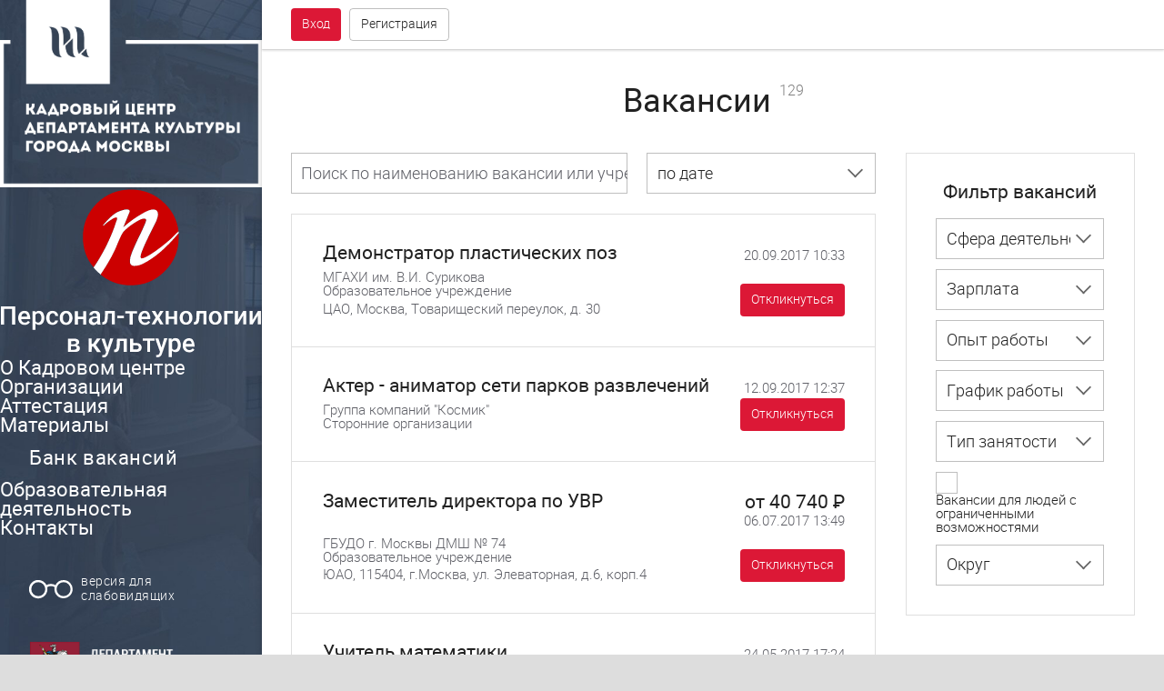

--- FILE ---
content_type: text/html; charset=utf-8
request_url: https://pers-tech.ru/bank/jobs/3234?PAGEN_2=5
body_size: 10152
content:
<!DOCTYPE html>
<html lang="ru" class="">
<head>
  <title>Вакансии</title>
  <meta http-equiv="Content-Type" content="text/html; charset=utf-8">
  <meta name="keywords" content="Кадровый центр, Департамент культуры, Москва">
  <meta name="description" content="Кадровый центр Департамента культуры города Москвы">
  <link href="/bitrix/js/main/core/css/core.css?14634086133963" type="text/css" rel="stylesheet">
  <link href="/bitrix/js/main/core/css/core_popup.css?147731426732859" type="text/css" rel="stylesheet">
  <link href="/local/templates/main/css/swiper.css?146350020017393" type="text/css" data-template-style="true" rel="stylesheet">
  <link href="/local/templates/main/css/jquery.fullPage.css?14633188044546" type="text/css" data-template-style="true" rel="stylesheet">
  <link href="/local/templates/main/css/styles.css?155859226479553" type="text/css" data-template-style="true" rel="stylesheet">
  <link href="/local/templates/main/css/custom.css?1487190103596" type="text/css" data-template-style="true" rel="stylesheet">
  <script type="text/javascript">
  if(!window.BX)window.BX={message:function(mess){if(typeof mess=='object') for(var i in mess) BX.message[i]=mess[i]; return true;}};
  </script>
  <script type="text/javascript">
  (window.BX||top.BX).message({'JS_CORE_LOADING':'Загрузка...','JS_CORE_NO_DATA':'- Нет данных -','JS_CORE_WINDOW_CLOSE':'Закрыть','JS_CORE_WINDOW_EXPAND':'Развернуть','JS_CORE_WINDOW_NARROW':'Свернуть в окно','JS_CORE_WINDOW_SAVE':'Сохранить','JS_CORE_WINDOW_CANCEL':'Отменить','JS_CORE_WINDOW_CONTINUE':'Продолжить','JS_CORE_H':'ч','JS_CORE_M':'м','JS_CORE_S':'с','JSADM_AI_HIDE_EXTRA':'Скрыть лишние','JSADM_AI_ALL_NOTIF':'Показать все','JSADM_AUTH_REQ':'Требуется авторизация!','JS_CORE_WINDOW_AUTH':'Войти','JS_CORE_IMAGE_FULL':'Полный размер'});
  </script>
  <script type="text/javascript">
  (window.BX||top.BX).message({'LANGUAGE_ID':'ru','FORMAT_DATE':'DD.MM.YYYY','FORMAT_DATETIME':'DD.MM.YYYY HH:MI:SS','COOKIE_PREFIX':'BITRIX_SM','SERVER_TZ_OFFSET':'10800','SITE_ID':'pt','SITE_DIR':'/','USER_ID':'','SERVER_TIME':'1580095514','USER_TZ_OFFSET':'0','USER_TZ_AUTO':'Y','bitrix_sessid':'14366ffb654fecd6f5c681f6730bdce9'});
  </script>
  <script type="text/javascript" src="/bitrix/js/main/core/core.js?1485964837117883"></script>
  <script type="text/javascript" src="/bitrix/js/main/core/core_ajax.js?147731426735602"></script>
  <script type="text/javascript" src="/bitrix/js/main/json/json2.min.js?14634086133467"></script>
  <script type="text/javascript" src="/bitrix/js/main/core/core_ls.js?146340861310430"></script>
  <script type="text/javascript" src="/bitrix/js/main/session.js?14634086133642"></script>
  <script type="text/javascript" src="/bitrix/js/main/core/core_fx.js?146340861316538"></script>
  <script type="text/javascript" src="/bitrix/js/main/core/core_popup.js?147731426141088"></script>
  <script type="text/javascript" src="/local/templates/main/js/libs/jquery.min.js?146331880584380"></script>
  <script type="text/javascript" src="/local/templates/main/js/libs/swiper.jquery.min.js?146331880552460"></script>
  <script type="text/javascript" src="/local/templates/main/js/libs/modernizr-custom.js?14633188054240"></script>
  <script type="text/javascript" src="/local/templates/main/js/libs/jquery.fullPage.js?1463318805101171"></script>
  <script type="text/javascript" src="/local/templates/main/js/libs/spin.js?14633188055830"></script>
  <script type="text/javascript" src="/local/templates/main/js/app.js?15058164943543"></script>
  <script type="text/javascript" src="/local/templates/main/js/custom.js?14924595528908"></script>
  <script type="text/javascript" src="/local/templates/main/components/bitrix/news/jobs/script.js?14640244731497"></script>
  <script type="text/javascript" src="/local/templates/main/components/bitrix/news/jobs/bitrix/catalog.smart.filter/.default/script.js?14640277111251"></script>
  <script type="text/javascript" src="/local/templates/main/components/bitrix/news/jobs/bitrix/news.list/.default/script.js?1464024686755"></script>
  <script type="text/javascript">
  bxSession.Expand(1440, '14366ffb654fecd6f5c681f6730bdce9', false, '712dcf8362ce2a98d010ac18357e801f');
  </script>
  <script>
  new Image().src='http://hrculturemos.ru/bitrix/spread.php?s=QklUUklYX1NNX1NIT1dfQkFOTkVSAVkBMTU4MDA5NTUxMwEvAQEBAkJJVFJJWF9TTV9TSE9XX0JBTk5FUl9JRAFZATE1ODAwOTU1MTMBLwEBAQJCSVRSSVhfU01fU0hPV19CQU5ORVJfVElNRQFZATE1ODAwOTU1MTMBLwEBAQI%3D&k=da1de64db233ac6910dbb6aa3e1ac403';
  </script>
  <link rel="icon" type="image/png" href="/local/templates/main/img/favicon.png?123">
  <meta name="viewport" content="width=device-width, initial-scale=1.0, user-scalable=0">
  <meta property="og:image" content="/local/templates/main/img/og_image.jpg">
</head>
<body class="page_bank">
  <svg style="display: none;" xmlns="http://www.w3.org/2000/svg">
  <defs>
    <symbol viewbox="0 0 24 24" id="svg-special">
      <path d="M19 7a5 5 0 0 0-4.49 2.77A5.12 5.12 0 0 0 12 9.11a5.19 5.19 0 0 0-2.47.63 5.07 5.07 0 1 0 .41 1.14A4 4 0 0 1 12 10.3a3.94 3.94 0 0 1 2.06.58A5 5 0 1 0 19 7zM5 15.85A3.85 3.85 0 1 1 8.89 12 3.86 3.86 0 0 1 5 15.85zm13.93 0A3.85 3.85 0 1 1 22.81 12 3.86 3.86 0 0 1 19 15.85z"></path>
    </symbol>
    <symbol viewbox="0 0 24 24" id="svg-review">
      <path d="M22.5 18.5v-12c0-1.1-.9-2-2-2h-16c-1.1 0-2 .9-2 2v12c0 1.1.9 2 2 2h2v3l3-3h11c1.1 0 2-.9 2-2zm-18 0v-12h16v12h-16z"></path>
      <path d="M8.5 13.5h2v3h-2zM11.5 8.5h2v8h-2zM14.5 11.5h2v5h-2z"></path>
    </symbol>
    <symbol viewbox="0 0 24 24" id="svg-comments">
      <circle cx="7.5" cy="9.499" r="1"></circle>
      <circle cx="10.5" cy="9.499" r="1"></circle>
      <circle cx="13.5" cy="9.499" r="1"></circle>
      <path d="M6.2 15.65c1.277.54 2.742.85 4.3.85 4.97 0 9-3.136 9-7 0-3.867-4.03-7-9-7s-9 3.133-9 7c0 1.9.977 3.62 2.558 4.882L2.5 17.5l3.7-1.85zm4.3-10.987c3.73 0 6.883 2.215 6.883 4.836s-3.152 4.835-6.883 4.835S3.617 12.12 3.617 9.5 6.77 4.662 10.5 4.662z"></path>
      <path d="M21.276 20.052c1.372-.906 2.224-2.163 2.224-3.553 0-1.733-1.32-3.258-3.327-4.155-.22.63-.55 1.22-.975 1.767 1.41.59 2.302 1.52 2.302 2.388 0 1.416-2.353 3-5.5 3-2.428 0-4.37-.943-5.137-2.025-.8-.043-1.572-.168-2.302-.364.453 2.475 3.607 4.39 7.44 4.39 1.138 0 2.213-.173 3.18-.476L22.5 22.5l-1.224-2.448z"></path>
    </symbol>
    <symbol viewbox="0 0 24 24" id="svg-car">
      <path d="M5,11L6.5,6.5H17.5L19,11M17.5,16A1.5,1.5 0 0,1 16,14.5A1.5,1.5 0 0,1 17.5,13A1.5,1.5 0 0,1 19,14.5A1.5,1.5 0 0,1 17.5,16M6.5,16A1.5,1.5 0 0,1 5,14.5A1.5,1.5 0 0,1 6.5,13A1.5,1.5 0 0,1 8,14.5A1.5,1.5 0 0,1 6.5,16M18.92,6C18.72,5.42 18.16,5 17.5,5H6.5C5.84,5 5.28,5.42 5.08,6L3,12V20A1,1 0 0,0 4,21H5A1,1 0 0,0 6,20V19H18V20A1,1 0 0,0 19,21H20A1,1 0 0,0 21,20V12L18.92,6Z"></path>
    </symbol>
    <symbol viewbox="0 0 24 24" id="svg-list">
      <rect height="4" width="4" y="3" x="2"></rect>
      <rect height="4" width="4" y="10" x="2"></rect>
      <rect height="4" width="4" y="17" x="2"></rect>
      <rect height="2" width="14" y="4" x="8"></rect>
      <rect height="2" width="14" y="11" x="8"></rect>
      <rect height="2" width="14" y="18" x="8"></rect>
    </symbol>
    <symbol viewbox="0 0 24 24" id="svg-tile">
      <rect height="9" width="9" y="1.999" x="2"></rect>
      <rect height="9" width="9" y="1.999" x="13"></rect>
      <rect height="9" width="9" y="12.999" x="13"></rect>
      <rect height="9" width="9" y="12.999" x="2"></rect>
    </symbol>
    <symbol viewbox="0 0 24 24" id="svg-phone">
      <path d="M15,12H17A5,5 0 0,0 12,7V9A3,3 0 0,1 15,12M19,12H21C21,7 16.97,3 12,3V5C15.86,5 19,8.13 19,12M20,15.5C18.75,15.5 17.55,15.3 16.43,14.93C16.08,14.82 15.69,14.9 15.41,15.18L13.21,17.38C10.38,15.94 8.06,13.62 6.62,10.79L8.82,8.59C9.1,8.31 9.18,7.92 9.07,7.57C8.7,6.45 8.5,5.25 8.5,4A1,1 0 0,0 7.5,3H4A1,1 0 0,0 3,4A17,17 0 0,0 20,21A1,1 0 0,0 21,20V16.5A1,1 0 0,0 20,15.5Z"></path>
    </symbol>
    <symbol viewbox="0 0 24 24" id="svg-delivery">
      <path d="M20,7.999h-3v-4H3c-1.1,0-2,0.9-2,2v11h2c0,1.66,1.34,3,3,3s3-1.34,3-3h6c0,1.66,1.34,3,3,3s3-1.34,3-3h2v-5L20,7.999z M6,18.499c-0.83,0-1.5-0.67-1.5-1.5s0.67-1.5,1.5-1.5s1.5,0.67,1.5,1.5S6.83,18.499,6,18.499z M19.5,9.499l1.96,2.5H17v-2.5H19.5z M18,18.499c-0.83,0-1.5-0.67-1.5-1.5s0.67-1.5,1.5-1.5s1.5,0.67,1.5,1.5S18.83,18.499,18,18.499z"></path>
    </symbol>
    <symbol viewbox="0 0 24 24" id="svg-chat">
      <path d="M12,4C6.477,4,2,7.582,2,12c0,2.177,1.09,4.147,2.853,5.59L4,21l3.259-1.956C8.67,19.653,10.284,20,12,20 c5.522,0,10-3.582,10-8C22,7.582,17.522,4,12,4z M12,18c-4.411,0-8-2.691-8-6s3.589-6,8-6s8,2.691,8,6S16.411,18,12,18z"></path>
      <circle r="1" cy="12" cx="8"></circle>
      <circle r="1" cy="12" cx="12"></circle>
      <circle r="1" cy="12" cx="16"></circle>
    </symbol>
    <symbol viewbox="0 0 24 24" id="svg-menu">
      <rect height="2" width="18" y="16" x="3"></rect>
      <rect height="2" width="18" y="11" x="3"></rect>
      <rect height="2" width="18" y="6" x="3"></rect>
    </symbol>
    <symbol viewbox="0 0 24 24" id="svg-done">
      <path d="M8.795,15.875l-4.17-4.17l-1.42,1.41l5.59,5.59l12-12l-1.41-1.41L8.795,15.875z"></path>
    </symbol>
    <symbol viewbox="0 0 24 24" id="svg-radio">
      <circle r="6" cy="12" cx="12"></circle>
    </symbol>
    <symbol viewbox="0 0 24 24" id="svg-check">
      <path d="M8.795,15.875l-4.17-4.17l-1.42,1.41l5.59,5.59l12-12l-1.41-1.41L8.795,15.875z"></path>
    </symbol>
    <symbol viewbox="0 0 24 24" id="svg-search">
      <path d="M16.5,15h-0.79l-0.28-0.27C16.41,13.59,17,12.11,17,10.5C17,6.91,14.09,4,10.5,4S4,6.91,4,10.5S6.91,17,10.5,17 c1.61,0,3.09-0.59,4.23-1.57L15,15.71v0.79l5,4.99L21.49,20L16.5,15z M10.5,15C8.01,15,6,12.99,6,10.5S8.01,6,10.5,6 S15,8.01,15,10.5S12.99,15,10.5,15z"></path>
    </symbol>
    <symbol viewbox="0 0 24 24" id="svg-order">
      <path d="M16,3h-2c0-1.103-0.897-2-2-2c-1.103,0-2,0.897-2,2H8H4v19h16V3H16z M18,20H6V5h2v3h8V5h2V20z"></path>
      <polygon points="15.707,11.707 14.293,10.293 11,13.586 9.707,12.293 8.293,13.707 11,16.414"></polygon>
    </symbol>
    <symbol viewbox="0 0 24 24" id="svg-star">
      <path d="M12,17.269l6.18,3.73l-1.64-7.029L22,9.239l-7.189-0.61L12,1.999l-2.811,6.63L2,9.239l5.46,4.73l-1.64,7.029L12,17.269z"></path>
    </symbol>
    <symbol viewbox="0 0 24 24" id="svg-star-outline">
      <path d="M22,9.239l-7.189-0.62L12,1.999l-2.811,6.63L2,9.239l5.46,4.73l-1.64,7.029l6.18-3.73l6.18,3.73l-1.63-7.029L22,9.239z M12,15.399l-3.76,2.27l1-4.279l-3.32-2.881l4.38-0.38l1.7-4.03l1.71,4.04l4.38,0.38l-3.32,2.88l1,4.279L12,15.399z"></path>
    </symbol>
    <symbol viewbox="0 0 24 24" id="svg-user">
      <path d="M12,5c1.654,0,3,1.346,3,3s-1.346,3-3,3S9,9.654,9,8S10.346,5,12,5 M12,3C9.239,3,7,5.239,7,8s2.239,5,5,5 c2.762,0,5-2.239,5-5S14.762,3,12,3L12,3z"></path>
      <path d="M12,11c-4.411,0-8,2.691-8,6v2v2h2h12h2v-2v-2C20,13.691,16.411,11,12,11z M6,19v-2c0-2.168,2.748-4,6-4 c3.252,0,6,1.832,6,4v2H6z"></path>
    </symbol>
    <symbol viewbox="0 0 24 24" id="svg-cart">
      <circle r="1.5" cy="19.5" cx="9.5"></circle>
      <circle r="1.5" cy="19.5" cx="15.5"></circle>
      <path d="M5.969,6L4.738,2H1v2h2.261l4,13h0.89h8.697h0.891l3.384-11H5.969z M16.262,15H8.739L6.585,8h11.83L16.262,15z"></path>
    </symbol>
    <symbol viewbox="0 0 24 24" id="svg-x">
      <path d="M19,6.41L17.59,5L12,10.59L6.41,5L5,6.41L10.59,12L5,17.59L6.41,19L12,13.41L17.59,19L19,17.59L13.41,12L19,6.41Z"></path>
    </symbol>
    <symbol viewbox="0 0 24 24" id="svg-arrow-r">
      <polygon points="15.172,11.999 8.58,5.409 10,3.999 18,11.999 10,20 8.589,18.589"></polygon>
    </symbol>
    <symbol viewbox="0 0 24 24" id="svg-arrow-l">
      <polygon points="8.828,12 15.42,5.41 14,4 6,12 14,20.001 15.411,18.59"></polygon>
    </symbol>
    <symbol viewbox="0 0 24 24" id="svg-arrow-left">
      <polygon points="7.8,12 16.3,20.5 14.9,21.9 5,12 14.9,2.1 16.3,3.5"></polygon>
    </symbol>
    <symbol viewbox="0 0 24 24" id="svg-arrow-right">
      <polygon points="16.2,12 7.7,3.5 9.1,2.1 19,12 9.1,21.9 7.7,20.5"></polygon>
    </symbol>
    <symbol viewbox="0 0 24 24" id="svg-inst">
      <path d="M20,6.5A0.5,0.5 0 0,1 19.5,7H17.5A0.5,0.5 0 0,1 17,6.5V4.5A0.5,0.5 0 0,1 17.5,4H19.5A0.5,0.5 0 0,1 20,4.5M4.5,20A0.5,0.5 0 0,1 4,19.5V11H6.09C6.03,11.32 6,11.66 6,12A6,6 0 0,0 12,18A6,6 0 0,0 18,12C18,11.66 17.96,11.32 17.91,11H20V19.5A0.5,0.5 0 0,1 19.5,20M12,8A4,4 0 0,1 16,12A4,4 0 0,1 12,16A4,4 0 0,1 8,12A4,4 0 0,1 12,8M20,2H4C2.89,2 2,2.89 2,4V20A2,2 0 0,0 4,22H20A2,2 0 0,0 22,20V4C22,2.89 21.1,2 20,2Z"></path>
    </symbol>
    <symbol viewbox="0 0 24 24" id="svg-vk">
      <path d="M11.639 10.757h-.834V8.134h.63c.457 0 1.169-.052 1.56.174.373.228.574.647.574 1.084 0 .403-.168.84-.49 1.084-.407.316-.967.281-1.44.281zm1.986 2.267c-.391-.228-.932-.228-1.373-.228h-1.447v2.98h1.327c.493 0 1.118.035 1.542-.263.391-.263.609-.775.609-1.266 0-.451-.269-.996-.658-1.223zM22 3.999v16c0 1.104-.896 2-2 2H4c-1.104 0-2-.896-2-2v-16c0-1.104.896-2 2-2h16c1.1 0 2 .89 2 2zm-4.805 10.36c0-1.887-1.031-2.671-2.469-2.968v-.036c.969-.29 1.73-1.224 1.73-2.588 0-1.767-1.453-2.768-3.025-2.768H8v12h4.973c3.031 0 4.222-1.894 4.222-3.64z"></path>
    </symbol>
    <symbol viewbox="0 0 24 24" id="svg-fb">
      <path d="M19,4V7H17A1,1 0 0,0 16,8V10H19V13H16V20H13V13H11V10H13V7.5C13,5.56 14.57,4 16.5,4M20,2H4A2,2 0 0,0 2,4V20A2,2 0 0,0 4,22H20A2,2 0 0,0 22,20V4C22,2.89 21.1,2 20,2Z"></path>
    </symbol>
    <symbol viewbox="0 0 24 24" id="svg-edit">
      <path d="M20.71,7.04C21.1,6.65 21.1,6 20.71,5.63L18.37,3.29C18,2.9 17.35,2.9 16.96,3.29L15.12,5.12L18.87,8.87M3,17.25V21H6.75L17.81,9.93L14.06,6.18L3,17.25Z"></path>
    </symbol>
    <symbol viewbox="0 0 24 24" id="svg-delete">
      <path d="M19,4H15.5L14.5,3H9.5L8.5,4H5V6H19M6,19A2,2 0 0,0 8,21H16A2,2 0 0,0 18,19V7H6V19Z"></path>
    </symbol>
    <symbol viewbox="0 0 24 24" id="svg-reply">
      <path d="M10,9V5L3,12L10,19V14.9C15,14.9 18.5,16.5 21,20C20,15 17,10 10,9Z"></path>
    </symbol>
    <symbol viewbox="0 0 24 24" id="svg-recovery">
      <path d="M12,5V1L7,6L12,11V7A6,6 0 0,1 18,13A6,6 0 0,1 12,19A6,6 0 0,1 6,13H4A8,8 0 0,0 12,21A8,8 0 0,0 20,13A8,8 0 0,0 12,5Z"></path>
    </symbol>
    <symbol viewbox="0 0 24 24" id="svg-filter">
      <path d="M3,2H21V2H21V4H20.92L15,9.92V22.91L9,16.91V9.91L3.09,4H3V2M11,16.08L13,18.08V9H13.09L18.09,4H5.92L10.92,9H11V16.08Z"></path>
    </symbol>
    <symbol viewbox="0 0 24 24" id="svg-sort">
      <path d="M3,13H15V11H3M3,6V8H21V6M3,18H9V16H3V18Z"></path>
    </symbol>
  </defs></svg>
  <div class="browsers box_p box_h100">
    <table style="height:100%; width:100%;">
      <tbody>
        <tr>
          <td style="height:100%; vertical-align: middle;">
            <div class="box_card box_720 t_center m_auto">
              <div class="box__item p_xl">
                <h1>Ваш браузер устарел</h1>
                <div class="mt_m">
                  <p class="lh_m">Вы пользуетесь устаревшим браузером, который не поддерживает современные веб-стандарты и представляет угрозу вашей безопасности.</p>
                </div>
                <div class="mt_l">
                  <h3>Для корректного отображения нашего сайта вам необходимо обновить браузер</h3>
                </div>
                <div class="browsers__grid mt_m">
                  <img alt="Chrome" src="/local/templates/main/img/ch.png">
                  <div class="mt_s">
                    Chrome
                  </div><img alt="Firefox" src="/local/templates/main/img/ff.png">
                  <div class="mt_s">
                    Firefox
                  </div><img alt="Firefox" src="/local/templates/main/img/ie.png">
                  <div class="mt_s">
                    Internet Explorer
                  </div><img alt="Safar" src="/local/templates/main/img/sa.png">
                  <div class="mt_s">
                    Safari
                  </div>
                </div>
              </div>
            </div>
          </td>
        </tr>
      </tbody>
    </table>
  </div>
  <div class="overlay"></div>
  <div class="popup">
    <div class="popup__close">
      <div class="icon icon_l icon-close" onclick="return popup_close();">
        <svg class="svg">
        <use xlink:href="#svg-x"></use></svg>
      </div>
    </div>
    <div class="popup__box">
      <div class="popup__content js-popup-content"></div>
    </div>
    <div class="popup__region"></div>
  </div>
  <script>
    $('.fullscreen-banner .fullscreen-banner__close').click(function (e) {
        e.preventDefault();
        $(this).parent().removeClass('fullscreen-banner_open');
    });
  </script> 
  <script>


    setInterval(function () {
        $.ajax({
            url: "/ajax/show_banner.php?IS_AJAX=Y"
        }).done(function () {});
    }, 30000);
  </script>
  <div class="page">
    <div class="page__header">
      <h1 class="page__title">Вакансии <i class="count">129</i></h1>
    </div>
    <div class="page__body bank">
      <div class="bank__layout">
        <div class="bank__layout-left">
          <div class="bank__header">
            <form class="bank__search" id='js-org-search' action="/bank/jobs/3234" method="get" name="js-org-search">
              <div class="form__item">
                <div class="form__field">
                  <input name='q' value='' class="input input_m input_outline input_placeholder">
                  <div class="placeholder">
                    Поиск по наименованию вакансии или учреждения
                  </div>
                </div>
              </div>
            </form>
            <div class="bank__sort">
              <div class="bank__btn-sort">
                <div class="btn btn_m bra btn_outline btn_square">
                  <div class="btn__icon icon icon_m">
                    <svg>
                    <use xlink:href="#svg-sort"></use></svg>
                  </div>
                </div>
              </div>
              <form id='js-org-sort-form' method="get" action="/bank/jobs/3234" name="js-org-sort-form">
                <select name='sort' class="select select_m select_outline select_block" id='js-org-sort'>
                  <option value='date'>
                    по дате
                  </option>
                  <option value='salary'>
                    по зарплате
                  </option>
                </select>
              </form>
            </div>
            <div class="bank__btn-filter">
              <div class="btn btn_m bra btn_outline btn_square">
                <div class="btn__icon icon icon_m">
                  <svg>
                  <use xlink:href="#svg-filter"></use></svg>
                </div>
              </div>
            </div>
          </div>
          <div id='js-org-list-wr'>
            <div class="vacancy-list">
              <div class="vacancy-list__item" id='bx_651765591_2983'>
                <div class="vacancy">
                  <a href="/bank/jobs/2983/" class="vacancy__link link_area">
                  <div class="vacancy__header">
                    <div class="vacancy__header-left">
                      <h4 class="vacancy__title link_title">Демонстратор пластических поз</h4>
                    </div>
                    <div class="vacancy__header-right">
                      <div class="vacancy__date">
                        20.09.2017 10:33
                      </div>
                    </div>
                  </div>
                  <div class="vacancy__body">
                    <div class="vacancy__company">
                      МГАХИ им. В.И. Сурикова
                    </div>
                    <div class="vacancy__company">
                      Образовательное учреждение
                    </div>
                    <div class="vacancy__location">
                      ЦАО, Москва, Товарищеский переулок, д. 30
                    </div>
                  </div></a>
                  <div class="vacancy__stats">
                    <div class="grid__col vacancy__user-response">
                      <div class="btn btn_s bra btn_primary" onclick="return popup_open('url', '/ajax/popup_auth.php', 0, top.reinitPlaceholders);">
                        <div class="btn__title">
                          Откликнуться
                        </div>
                      </div>
                    </div>
                  </div>
                </div>
              </div>
              <div class="vacancy-list__item" id='bx_651765591_2943'>
                <div class="vacancy">
                  <a href="/bank/jobs/2943/" class="vacancy__link link_area">
                  <div class="vacancy__header">
                    <div class="vacancy__header-left">
                      <h4 class="vacancy__title link_title">Актер - аниматор сети парков развлечений</h4>
                    </div>
                    <div class="vacancy__header-right">
                      <div class="vacancy__date">
                        12.09.2017 12:37
                      </div>
                    </div>
                  </div>
                  <div class="vacancy__body">
                    <div class="vacancy__company">
                      Группа компаний "Космик"
                    </div>
                    <div class="vacancy__company">
                      Сторонние организации
                    </div>
                  </div></a>
                  <div class="vacancy__stats">
                    <div class="grid__col vacancy__user-response">
                      <div class="btn btn_s bra btn_primary" onclick="return popup_open('url', '/ajax/popup_auth.php', 0, top.reinitPlaceholders);">
                        <div class="btn__title">
                          Откликнуться
                        </div>
                      </div>
                    </div>
                  </div>
                </div>
              </div>
              <div class="vacancy-list__item" id='bx_651765591_2558'>
                <div class="vacancy">
                  <a href="/bank/jobs/2558/" class="vacancy__link link_area">
                  <div class="vacancy__header">
                    <div class="vacancy__header-left">
                      <h4 class="vacancy__title link_title">Заместитель директора по УВР</h4>
                    </div>
                    <div class="vacancy__header-right">
                      <div class="vacancy__money">
                        от&nbsp;40 740&nbsp;&#x20bd;
                      </div>
                      <div class="vacancy__date">
                        06.07.2017 13:49
                      </div>
                    </div>
                  </div>
                  <div class="vacancy__body">
                    <div class="vacancy__company">
                      ГБУДО г. Москвы ДМШ № 74
                    </div>
                    <div class="vacancy__company">
                      Образовательное учреждение
                    </div>
                    <div class="vacancy__location">
                      ЮАО, 115404, г.Москва, ул. Элеваторная, д.6, корп.4
                    </div>
                  </div></a>
                  <div class="vacancy__stats">
                    <div class="grid__col vacancy__user-response">
                      <div class="btn btn_s bra btn_primary" onclick="return popup_open('url', '/ajax/popup_auth.php', 0, top.reinitPlaceholders);">
                        <div class="btn__title">
                          Откликнуться
                        </div>
                      </div>
                    </div>
                  </div>
                </div>
              </div>
              <div class="vacancy-list__item" id='bx_651765591_2401'>
                <div class="vacancy">
                  <a href="/bank/jobs/2401/" class="vacancy__link link_area">
                  <div class="vacancy__header">
                    <div class="vacancy__header-left">
                      <h4 class="vacancy__title link_title">Учитель математики</h4>
                    </div>
                    <div class="vacancy__header-right">
                      <div class="vacancy__date">
                        24.05.2017 17:24
                      </div>
                    </div>
                  </div>
                  <div class="vacancy__body">
                    <div class="vacancy__company">
                      МАХЛ РАХ
                    </div>
                    <div class="vacancy__company">
                      Образовательное учреждение
                    </div>
                    <div class="vacancy__location">
                      ЦАО, Москва, ул. Крымский вал, д. 8, корп. 2.
                    </div>
                  </div></a>
                  <div class="vacancy__stats">
                    <div class="grid__col vacancy__user-response">
                      <div class="btn btn_s bra btn_primary" onclick="return popup_open('url', '/ajax/popup_auth.php', 0, top.reinitPlaceholders);">
                        <div class="btn__title">
                          Откликнуться
                        </div>
                      </div>
                    </div>
                  </div>
                </div>
              </div>
              <div class="vacancy-list__item" id='bx_651765591_2128'>
                <div class="vacancy">
                  <a href="/bank/jobs/2128/" class="vacancy__link link_area">
                  <div class="vacancy__header">
                    <div class="vacancy__header-left">
                      <h4 class="vacancy__title link_title">Менеджер по продажам театральных билетов/Администратор</h4>
                    </div>
                    <div class="vacancy__header-right">
                      <div class="vacancy__date">
                        27.03.2017 11:55
                      </div>
                    </div>
                  </div>
                  <div class="vacancy__body">
                    <div class="vacancy__company">
                      ГБУК г. Москвы Московский драматический театр под руководством Армена Джигарханяна
                    </div>
                    <div class="vacancy__company">
                      Театр
                    </div>
                    <div class="vacancy__location">
                      ЮЗАО, 119311, г. Москва, Ломоносовский проспект, дом 17
                    </div>
                  </div></a>
                  <div class="vacancy__stats">
                    <div class="grid__col vacancy__user-response">
                      <div class="btn btn_s bra btn_primary" onclick="return popup_open('url', '/ajax/popup_auth.php', 0, top.reinitPlaceholders);">
                        <div class="btn__title">
                          Откликнуться
                        </div>
                      </div>
                    </div>
                  </div>
                </div>
              </div>
              <div class="vacancy-list__item" id='bx_651765591_1924'>
                <div class="vacancy">
                  <a href="/bank/jobs/1924/" class="vacancy__link link_area">
                  <div class="vacancy__header">
                    <div class="vacancy__header-left">
                      <h4 class="vacancy__title link_title">Руководитель клубного формирования &quot;Авиамоделирование&quot;</h4>
                    </div>
                    <div class="vacancy__header-right">
                      <div class="vacancy__date">
                        01.02.2017 11:59
                      </div>
                    </div>
                  </div>
                  <div class="vacancy__body">
                    <div class="vacancy__company">
                      ГБУК г. Москвы "КЦ "Внуково"
                    </div>
                    <div class="vacancy__company">
                      Дом культуры
                    </div>
                    <div class="vacancy__location">
                      ЗАО, 119027, город Москва, ул. Большая Внуковская, дом 6
                    </div>
                  </div></a>
                  <div class="vacancy__stats">
                    <div class="grid__col vacancy__user-response">
                      <div class="btn btn_s bra btn_primary" onclick="return popup_open('url', '/ajax/popup_auth.php', 0, top.reinitPlaceholders);">
                        <div class="btn__title">
                          Откликнуться
                        </div>
                      </div>
                    </div>
                  </div>
                </div>
              </div>
              <div class="vacancy-list__item" id='bx_651765591_1919'>
                <div class="vacancy">
                  <a href="/bank/jobs/1919/" class="vacancy__link link_area">
                  <div class="vacancy__header">
                    <div class="vacancy__header-left">
                      <h4 class="vacancy__title link_title">Артист-вокалист (солист) высшей категории (меццо-сопрано, баритон)</h4>
                    </div>
                    <div class="vacancy__header-right">
                      <div class="vacancy__money">
                        30 000&nbsp;&mdash;&nbsp;35 000&nbsp;&#x20bd;
                      </div>
                      <div class="vacancy__date">
                        31.01.2017 10:47
                      </div>
                    </div>
                  </div>
                  <div class="vacancy__body">
                    <div class="vacancy__company">
                      ГБУК г. Москвы Капелла Москвы
                    </div>
                    <div class="vacancy__company">
                      Концертная организация
                    </div>
                    <div class="vacancy__location">
                      СЗАО, 127299, Москва, ул. Клары Цеткин, д. 4, корп. 2
                    </div>
                  </div></a>
                  <div class="vacancy__stats">
                    <div class="grid__col vacancy__user-response">
                      <div class="btn btn_s bra btn_primary" onclick="return popup_open('url', '/ajax/popup_auth.php', 0, top.reinitPlaceholders);">
                        <div class="btn__title">
                          Откликнуться
                        </div>
                      </div>
                    </div>
                  </div>
                </div>
              </div>
              <div class="vacancy-list__item" id='bx_651765591_1836'>
                <div class="vacancy">
                  <a href="/bank/jobs/1836/" class="vacancy__link link_area">
                  <div class="vacancy__header">
                    <div class="vacancy__header-left">
                      <h4 class="vacancy__title link_title">Уборщик служебных помещений</h4>
                    </div>
                    <div class="vacancy__header-right">
                      <div class="vacancy__money">
                        от&nbsp;15 000&nbsp;&#x20bd;
                      </div>
                      <div class="vacancy__date">
                        27.12.2016 16:23
                      </div>
                    </div>
                  </div>
                  <div class="vacancy__body">
                    <div class="vacancy__company">
                      ГБУДО г. Москвы ДХШ им. И.Е.Репина
                    </div>
                    <div class="vacancy__company">
                      Образовательное учреждение
                    </div>
                    <div class="vacancy__location">
                      ВАО, 111558, г. Москва, Зелёный проспект, д. 99
                    </div>
                  </div></a>
                  <div class="vacancy__stats">
                    <div class="grid__col vacancy__user-response">
                      <div class="btn btn_s bra btn_primary" onclick="return popup_open('url', '/ajax/popup_auth.php', 0, top.reinitPlaceholders);">
                        <div class="btn__title">
                          Откликнуться
                        </div>
                      </div>
                    </div>
                  </div>
                </div>
              </div>
              <div class="vacancy-list__item" id='bx_651765591_1799'>
                <div class="vacancy">
                  <a href="/bank/jobs/1799/" class="vacancy__link link_area">
                  <div class="vacancy__header">
                    <div class="vacancy__header-left">
                      <h4 class="vacancy__title link_title">Фитнес-тренер для малышей (дети 1,5 - 3 года)</h4>
                    </div>
                    <div class="vacancy__header-right">
                      <div class="vacancy__date">
                        02.12.2016 15:29
                      </div>
                    </div>
                  </div>
                  <div class="vacancy__body">
                    <div class="vacancy__company">
                      ГБУК г. Москвы "ТКС "Бригантина"
                    </div>
                    <div class="vacancy__company">
                      Дом культуры
                    </div>
                    <div class="vacancy__location">
                      ЗАО, 121601, Филевский бульвар, дом 11А
                    </div>
                  </div></a>
                  <div class="vacancy__stats">
                    <div class="grid__col vacancy__user-response">
                      <div class="btn btn_s bra btn_primary" onclick="return popup_open('url', '/ajax/popup_auth.php', 0, top.reinitPlaceholders);">
                        <div class="btn__title">
                          Откликнуться
                        </div>
                      </div>
                    </div>
                  </div>
                </div>
              </div>
            </div>
            <div class="bank__footer">
              <div class="paginator">
                <div class="paginator__arrow">
                  <a href="/bank/jobs/3234?PAGEN_2=4" class="btn btn_m btn_outline">
                  <div class="btn__icon icon icon_m">
                    <svg>
                    <use xlink:href="#svg-arrow-left"></use></svg>
                  </div></a>
                </div>
                <div class="paginator__pages btn-group bra">
                  <a href="/bank/jobs/3234?PAGEN_2=1" class="btn btn_m btn_square btn_outline">
                  <div class="btn__title">
                    1
                  </div></a> <a href="/bank/jobs/3234?PAGEN_2=2" class="btn btn_m btn_square btn_outline">
                  <div class="btn__title">
                    2
                  </div></a> <a href="/bank/jobs/3234?PAGEN_2=3" class="btn btn_m btn_square btn_outline">
                  <div class="btn__title">
                    3
                  </div></a> <a href="/bank/jobs/3234?PAGEN_2=4" class="btn btn_m btn_square btn_outline">
                  <div class="btn__title">
                    4
                  </div></a> <a class="btn btn_m btn_square btn_outline btn_active">
                  <div class="btn__title">
                    5
                  </div></a>
                </div>
                <div class="paginator__arrow">
                  <div class="btn btn_m btn_outline btn_disabled">
                    <div class="btn__icon icon icon_m">
                      <svg>
                      <use xlink:href="#svg-arrow-right"></use></svg>
                    </div>
                  </div>
                </div>
              </div>
            </div>
          </div>
        </div>
        <div class="bank__layout-right">
          <form name="_form" action="/bank/jobs/3234?PAGEN_2=5" method="get" id="js-vacancy-filter">
            <input type="hidden" name="set_filter" value="Y"> <input type="hidden" name="PAGEN_2" id="PAGEN_2" value="5">
            <div class="bank__filter">
              <div class="filter__header">
                <h4>Фильтр вакансий</h4>
              </div>
              <div class="filter__item">
                <select name='section' class="select select_m select_outline">
                  <option value='' selected disabled>
                    Сфера деятельности
                  </option>
                  <option value='2'>
                    Административный персонал
                  </option>
                  <option value='11'>
                    &nbsp;&nbsp;&nbsp;Административно-хозяйственная деятельность
                  </option>
                  <option value='7'>
                    &nbsp;&nbsp;&nbsp;Руководящий состав
                  </option>
                  <option value='8'>
                    &nbsp;&nbsp;&nbsp;Управление персоналом
                  </option>
                  <option value='9'>
                    &nbsp;&nbsp;&nbsp;Финансы
                  </option>
                  <option value='10'>
                    &nbsp;&nbsp;&nbsp;Юриспруденция
                  </option>
                  <option value='1'>
                    Творческий персонал
                  </option>
                  <option value='5'>
                    &nbsp;&nbsp;&nbsp;Дома культуры
                  </option>
                  <option value='6'>
                    &nbsp;&nbsp;&nbsp;Работа с молодежью
                  </option>
                  <option value='3'>
                    &nbsp;&nbsp;&nbsp;Театры
                  </option>
                  <option value='4'>
                    &nbsp;&nbsp;&nbsp;Школы
                  </option>
                </select>
              </div>
              <div class="filter__item">
                <select name='salary' class="select select_m select_outline">
                  <option value='' selected disabled>
                    Зарплата
                  </option>
                  <option value='10000'>
                    от&nbsp;10 000&nbsp;&#x20bd;
                  </option>
                  <option value='20000'>
                    от&nbsp;20 000&nbsp;&#x20bd;
                  </option>
                  <option value='30000'>
                    от&nbsp;30 000&nbsp;&#x20bd;
                  </option>
                  <option value='40000'>
                    от&nbsp;40 000&nbsp;&#x20bd;
                  </option>
                  <option value='50000'>
                    от&nbsp;50 000&nbsp;&#x20bd;
                  </option>
                  <option value='60000'>
                    от&nbsp;60 000&nbsp;&#x20bd;
                  </option>
                  <option value='70000'>
                    от&nbsp;70 000&nbsp;&#x20bd;
                  </option>
                  <option value='80000'>
                    от&nbsp;80 000&nbsp;&#x20bd;
                  </option>
                  <option value='90000'>
                    от&nbsp;90 000&nbsp;&#x20bd;
                  </option>
                  <option value='100000'>
                    от&nbsp;100 000&nbsp;&#x20bd;
                  </option>
                </select>
              </div>
              <div class="filter__item">
                <select name="filter_16" class="select select_m select_outline">
                  <option value='' selected disabled>
                    Опыт работы
                  </option>
                  <option value="688362553">
                    нет опыта
                  </option>
                  <option value="3972210427">
                    менее 1 года
                  </option>
                  <option value="2953758083">
                    от 1 года до 3 лет
                  </option>
                  <option value="3339318549">
                    от 3 до 6 лет
                  </option>
                  <option value="1500340406">
                    более 6 лет
                  </option>
                </select>
              </div>
              <div class="filter__item">
                <select name="filter_17" class="select select_m select_outline">
                  <option value='' selected disabled>
                    График работы
                  </option>
                  <option value="778719264">
                    полный день
                  </option>
                  <option value="3076719002">
                    сменный график
                  </option>
                  <option value="3227791628">
                    гибкий график
                  </option>
                  <option value="1356541085">
                    удаленная работа
                  </option>
                </select>
              </div>
              <div class="filter__item">
                <select name="filter_18" class="select select_m select_outline">
                  <option value='' selected disabled>
                    Тип занятости
                  </option>
                  <option value="1965946732">
                    полная
                  </option>
                  <option value="36358138">
                    частичная
                  </option>
                  <option value="2602800704">
                    проектная работа
                  </option>
                  <option value="1916810101">
                    волонтерство
                  </option>
                </select>
              </div>
              <div class="filter__item">
                <div class="check-list__item">
                  <label class="check"><input type="checkbox" value="Y" name="filter_19_88540131"></label>
                  <div class="check__icon icon icon_m">
                    <label class="check"></label>
                  </div>
                  <div class="check__title t_s">
                    <label class="check">Вакансии для людей с ограниченными возможностями</label>
                  </div>
                </div>
              </div>
              <div class="filter__item">
                <select name='region' class="select select_m select_outline">
                  <option value='' selected disabled>
                    Округ
                  </option>
                  <option value='26'>
                    ВАО
                  </option>
                  <option value='18'>
                    ЗАО
                  </option>
                  <option value='13'>
                    ЗелАО
                  </option>
                  <option value='141'>
                    МО
                  </option>
                  <option value='97'>
                    Новомосковский АО
                  </option>
                  <option value='42'>
                    САО
                  </option>
                  <option value='29'>
                    СВАО
                  </option>
                  <option value='22'>
                    СЗАО
                  </option>
                  <option value='45'>
                    Троицкий АО
                  </option>
                  <option value='2'>
                    ЦАО
                  </option>
                  <option value='11'>
                    ЮАО
                  </option>
                  <option value='16'>
                    ЮВАО
                  </option>
                  <option value='20'>
                    ЮЗАО
                  </option>
                </select>
              </div>
              <div class="filter__item" id="js-filter-reset" style="display:none;">
                <a href='/bank/jobs/3234' class="btn btn_m btn_outline bra">
                <div class="btn__title">
                  Cбросить фильтр
                </div></a>
              </div>
            </div>
          </form>
        </div>
      </div>
    </div>
  </div>
  <div class="top-bar">
    <div class="top-bar__mobile">
      <div class="btn btn_outline btn_s bra btn_square">
        <div class="btn__icon icon icon_m">
          <svg>
          <use xlink:href="#svg-menu"></use></svg>
        </div>
      </div>
    </div>
    <div class="top-bar__auth">
      <div class="btn btn_s btn_primary bra mr_s" onclick="return popup_open('url', '/ajax/popup_auth.php', 0, top.reinitPlaceholders);">
        <div class="btn__title">
          Вход
        </div>
      </div>
      <div class="btn btn_s btn_outline bra" onclick="return popup_open('url', '/ajax/popup_reg.php', 0, top.reinitPlaceholders);">
        <div class="btn__title">
          Регистрация
        </div>
      </div>
    </div>
    <div class="top-bar__nav">
      <div class="user-nav"></div>
    </div>
  </div>
  <div class="left-bar">
    <div class="left-bar__content">
      <img src="/local/templates/main/img/logo.png"><img src="/local/templates/main/img/logo_pt.svg">
      <div class="left-bar__nav nav">
        <div class="nav__item">
          <div class="nav__title">
            О Кадровом центре
          </div>
        </div>
        <div class="nav__item">
          <div class="nav__title">
            Организации
          </div>
        </div>
        <div class="nav__item">
          <div class="nav__title">
            Аттестация
          </div>
        </div>
        <div class="nav__item">
          <div class="nav__title">
            Материалы
          </div>
        </div>
        <div class="nav__item">
          <a href="/bank/" class="nav__link">
          <div class="nav__title">
            Банк вакансий
          </div></a>
        </div>
        <div class="nav__item">
          <div class="nav__title">
            Образовательная деятельность
          </div>
        </div>
        <div class="nav__item">
          <div class="nav__title">
            Контакты
          </div>
        </div>
      </div>
      <div class="left-bar__contacts">
        <div class="special-toggle">
          <div class="special-toggle__icon icon icon_xl">
            <svg>
            <use xlink:href="#svg-special"></use></svg>
          </div>
          <div class="special-toggle__title">
            версия для слабовидящих
          </div>
        </div>
        <script>
                        $('.special-toggle').on('click', function () {
                            if ($('html').hasClass('_special')) {
                                $.ajax({
                                    type: "POST",
                                    url: '/ajax/special_version.php',
                                    data: { specialVersion : 'N' },
                                    success: function (data) {
                                        document.location.href = document.location;
                                    }
                                });
                                $('html').removeClass('_special');
                                $('.special-toggle__title').text('версия для слабовидящих');
                            } else {
                                $.ajax({
                                    type: "POST",
                                    url: '/ajax/special_version.php',
                                    data: { specialVersion : 'Y' },
                                    success: function (data) {
                                        document.location.href = document.location;
                                    }
                                });
                                $('html').addClass('_special');
                                $('.special-toggle__title').text('вернуться к обычной версии');
                            }
                        });
        </script>
        <div class="left-bar__contacts_1">
          <ul>
            <li><img src="/local/templates/main/img/dep-logo.png" width="75%"></li>
            <li>107031, Москва,<br>
            улица Петровка, 17с9</li>
            <li></li>
            <li></li><br>
            <br>
            <li>
              <a href="/privacy-policy/">Политика обработки ПДн</a>
            </li>
          </ul>
        </div>
        <div class="left-bar__contacts_2">
          <ul>
            <li>Автономная некоммерческая организация «Персонал-технологии в культуре»</li>
            <li>Люберцы, улица Воинов-Интернационалистов, 5</li>
            <li></li>
          </ul>
        </div>
      </div>
    </div>
  </div><noscript>
  <div></div></noscript> 
  <script id="rhlpscrtg" type="text/javascript" charset="utf-8" async="async" src="https://web.redhelper.ru/service/main.js?c=hrculturemos"></script>
<script defer src="https://static.cloudflareinsights.com/beacon.min.js/vcd15cbe7772f49c399c6a5babf22c1241717689176015" integrity="sha512-ZpsOmlRQV6y907TI0dKBHq9Md29nnaEIPlkf84rnaERnq6zvWvPUqr2ft8M1aS28oN72PdrCzSjY4U6VaAw1EQ==" data-cf-beacon='{"version":"2024.11.0","token":"42b3322ba4c24ef89a0f52caf48c6f73","r":1,"server_timing":{"name":{"cfCacheStatus":true,"cfEdge":true,"cfExtPri":true,"cfL4":true,"cfOrigin":true,"cfSpeedBrain":true},"location_startswith":null}}' crossorigin="anonymous"></script>
</body>
</html>
